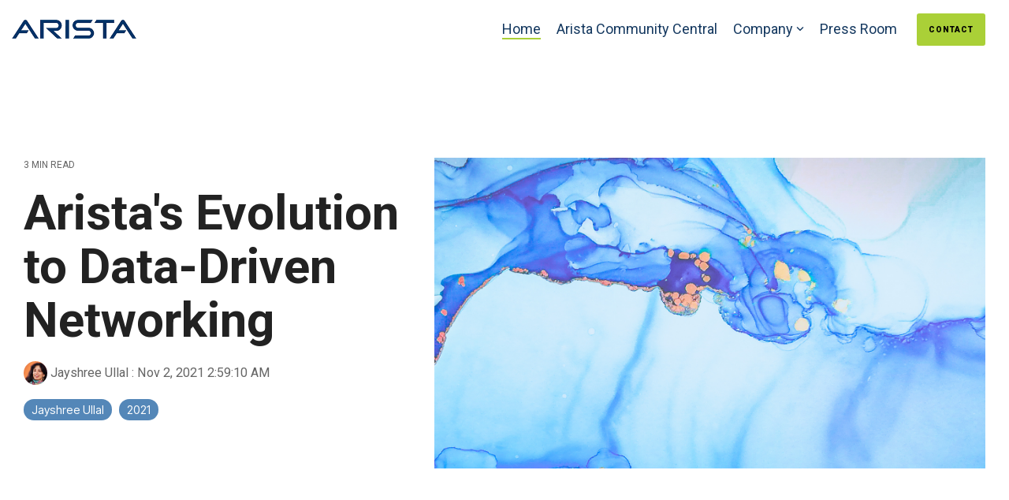

--- FILE ---
content_type: text/html; charset=utf-8
request_url: https://www.google.com/recaptcha/enterprise/anchor?ar=1&k=6LdGZJsoAAAAAIwMJHRwqiAHA6A_6ZP6bTYpbgSX&co=aHR0cHM6Ly9ibG9ncy5hcmlzdGEuY29tOjQ0Mw..&hl=en&v=PoyoqOPhxBO7pBk68S4YbpHZ&size=invisible&badge=inline&anchor-ms=20000&execute-ms=30000&cb=nxy9du4go4ii
body_size: 49056
content:
<!DOCTYPE HTML><html dir="ltr" lang="en"><head><meta http-equiv="Content-Type" content="text/html; charset=UTF-8">
<meta http-equiv="X-UA-Compatible" content="IE=edge">
<title>reCAPTCHA</title>
<style type="text/css">
/* cyrillic-ext */
@font-face {
  font-family: 'Roboto';
  font-style: normal;
  font-weight: 400;
  font-stretch: 100%;
  src: url(//fonts.gstatic.com/s/roboto/v48/KFO7CnqEu92Fr1ME7kSn66aGLdTylUAMa3GUBHMdazTgWw.woff2) format('woff2');
  unicode-range: U+0460-052F, U+1C80-1C8A, U+20B4, U+2DE0-2DFF, U+A640-A69F, U+FE2E-FE2F;
}
/* cyrillic */
@font-face {
  font-family: 'Roboto';
  font-style: normal;
  font-weight: 400;
  font-stretch: 100%;
  src: url(//fonts.gstatic.com/s/roboto/v48/KFO7CnqEu92Fr1ME7kSn66aGLdTylUAMa3iUBHMdazTgWw.woff2) format('woff2');
  unicode-range: U+0301, U+0400-045F, U+0490-0491, U+04B0-04B1, U+2116;
}
/* greek-ext */
@font-face {
  font-family: 'Roboto';
  font-style: normal;
  font-weight: 400;
  font-stretch: 100%;
  src: url(//fonts.gstatic.com/s/roboto/v48/KFO7CnqEu92Fr1ME7kSn66aGLdTylUAMa3CUBHMdazTgWw.woff2) format('woff2');
  unicode-range: U+1F00-1FFF;
}
/* greek */
@font-face {
  font-family: 'Roboto';
  font-style: normal;
  font-weight: 400;
  font-stretch: 100%;
  src: url(//fonts.gstatic.com/s/roboto/v48/KFO7CnqEu92Fr1ME7kSn66aGLdTylUAMa3-UBHMdazTgWw.woff2) format('woff2');
  unicode-range: U+0370-0377, U+037A-037F, U+0384-038A, U+038C, U+038E-03A1, U+03A3-03FF;
}
/* math */
@font-face {
  font-family: 'Roboto';
  font-style: normal;
  font-weight: 400;
  font-stretch: 100%;
  src: url(//fonts.gstatic.com/s/roboto/v48/KFO7CnqEu92Fr1ME7kSn66aGLdTylUAMawCUBHMdazTgWw.woff2) format('woff2');
  unicode-range: U+0302-0303, U+0305, U+0307-0308, U+0310, U+0312, U+0315, U+031A, U+0326-0327, U+032C, U+032F-0330, U+0332-0333, U+0338, U+033A, U+0346, U+034D, U+0391-03A1, U+03A3-03A9, U+03B1-03C9, U+03D1, U+03D5-03D6, U+03F0-03F1, U+03F4-03F5, U+2016-2017, U+2034-2038, U+203C, U+2040, U+2043, U+2047, U+2050, U+2057, U+205F, U+2070-2071, U+2074-208E, U+2090-209C, U+20D0-20DC, U+20E1, U+20E5-20EF, U+2100-2112, U+2114-2115, U+2117-2121, U+2123-214F, U+2190, U+2192, U+2194-21AE, U+21B0-21E5, U+21F1-21F2, U+21F4-2211, U+2213-2214, U+2216-22FF, U+2308-230B, U+2310, U+2319, U+231C-2321, U+2336-237A, U+237C, U+2395, U+239B-23B7, U+23D0, U+23DC-23E1, U+2474-2475, U+25AF, U+25B3, U+25B7, U+25BD, U+25C1, U+25CA, U+25CC, U+25FB, U+266D-266F, U+27C0-27FF, U+2900-2AFF, U+2B0E-2B11, U+2B30-2B4C, U+2BFE, U+3030, U+FF5B, U+FF5D, U+1D400-1D7FF, U+1EE00-1EEFF;
}
/* symbols */
@font-face {
  font-family: 'Roboto';
  font-style: normal;
  font-weight: 400;
  font-stretch: 100%;
  src: url(//fonts.gstatic.com/s/roboto/v48/KFO7CnqEu92Fr1ME7kSn66aGLdTylUAMaxKUBHMdazTgWw.woff2) format('woff2');
  unicode-range: U+0001-000C, U+000E-001F, U+007F-009F, U+20DD-20E0, U+20E2-20E4, U+2150-218F, U+2190, U+2192, U+2194-2199, U+21AF, U+21E6-21F0, U+21F3, U+2218-2219, U+2299, U+22C4-22C6, U+2300-243F, U+2440-244A, U+2460-24FF, U+25A0-27BF, U+2800-28FF, U+2921-2922, U+2981, U+29BF, U+29EB, U+2B00-2BFF, U+4DC0-4DFF, U+FFF9-FFFB, U+10140-1018E, U+10190-1019C, U+101A0, U+101D0-101FD, U+102E0-102FB, U+10E60-10E7E, U+1D2C0-1D2D3, U+1D2E0-1D37F, U+1F000-1F0FF, U+1F100-1F1AD, U+1F1E6-1F1FF, U+1F30D-1F30F, U+1F315, U+1F31C, U+1F31E, U+1F320-1F32C, U+1F336, U+1F378, U+1F37D, U+1F382, U+1F393-1F39F, U+1F3A7-1F3A8, U+1F3AC-1F3AF, U+1F3C2, U+1F3C4-1F3C6, U+1F3CA-1F3CE, U+1F3D4-1F3E0, U+1F3ED, U+1F3F1-1F3F3, U+1F3F5-1F3F7, U+1F408, U+1F415, U+1F41F, U+1F426, U+1F43F, U+1F441-1F442, U+1F444, U+1F446-1F449, U+1F44C-1F44E, U+1F453, U+1F46A, U+1F47D, U+1F4A3, U+1F4B0, U+1F4B3, U+1F4B9, U+1F4BB, U+1F4BF, U+1F4C8-1F4CB, U+1F4D6, U+1F4DA, U+1F4DF, U+1F4E3-1F4E6, U+1F4EA-1F4ED, U+1F4F7, U+1F4F9-1F4FB, U+1F4FD-1F4FE, U+1F503, U+1F507-1F50B, U+1F50D, U+1F512-1F513, U+1F53E-1F54A, U+1F54F-1F5FA, U+1F610, U+1F650-1F67F, U+1F687, U+1F68D, U+1F691, U+1F694, U+1F698, U+1F6AD, U+1F6B2, U+1F6B9-1F6BA, U+1F6BC, U+1F6C6-1F6CF, U+1F6D3-1F6D7, U+1F6E0-1F6EA, U+1F6F0-1F6F3, U+1F6F7-1F6FC, U+1F700-1F7FF, U+1F800-1F80B, U+1F810-1F847, U+1F850-1F859, U+1F860-1F887, U+1F890-1F8AD, U+1F8B0-1F8BB, U+1F8C0-1F8C1, U+1F900-1F90B, U+1F93B, U+1F946, U+1F984, U+1F996, U+1F9E9, U+1FA00-1FA6F, U+1FA70-1FA7C, U+1FA80-1FA89, U+1FA8F-1FAC6, U+1FACE-1FADC, U+1FADF-1FAE9, U+1FAF0-1FAF8, U+1FB00-1FBFF;
}
/* vietnamese */
@font-face {
  font-family: 'Roboto';
  font-style: normal;
  font-weight: 400;
  font-stretch: 100%;
  src: url(//fonts.gstatic.com/s/roboto/v48/KFO7CnqEu92Fr1ME7kSn66aGLdTylUAMa3OUBHMdazTgWw.woff2) format('woff2');
  unicode-range: U+0102-0103, U+0110-0111, U+0128-0129, U+0168-0169, U+01A0-01A1, U+01AF-01B0, U+0300-0301, U+0303-0304, U+0308-0309, U+0323, U+0329, U+1EA0-1EF9, U+20AB;
}
/* latin-ext */
@font-face {
  font-family: 'Roboto';
  font-style: normal;
  font-weight: 400;
  font-stretch: 100%;
  src: url(//fonts.gstatic.com/s/roboto/v48/KFO7CnqEu92Fr1ME7kSn66aGLdTylUAMa3KUBHMdazTgWw.woff2) format('woff2');
  unicode-range: U+0100-02BA, U+02BD-02C5, U+02C7-02CC, U+02CE-02D7, U+02DD-02FF, U+0304, U+0308, U+0329, U+1D00-1DBF, U+1E00-1E9F, U+1EF2-1EFF, U+2020, U+20A0-20AB, U+20AD-20C0, U+2113, U+2C60-2C7F, U+A720-A7FF;
}
/* latin */
@font-face {
  font-family: 'Roboto';
  font-style: normal;
  font-weight: 400;
  font-stretch: 100%;
  src: url(//fonts.gstatic.com/s/roboto/v48/KFO7CnqEu92Fr1ME7kSn66aGLdTylUAMa3yUBHMdazQ.woff2) format('woff2');
  unicode-range: U+0000-00FF, U+0131, U+0152-0153, U+02BB-02BC, U+02C6, U+02DA, U+02DC, U+0304, U+0308, U+0329, U+2000-206F, U+20AC, U+2122, U+2191, U+2193, U+2212, U+2215, U+FEFF, U+FFFD;
}
/* cyrillic-ext */
@font-face {
  font-family: 'Roboto';
  font-style: normal;
  font-weight: 500;
  font-stretch: 100%;
  src: url(//fonts.gstatic.com/s/roboto/v48/KFO7CnqEu92Fr1ME7kSn66aGLdTylUAMa3GUBHMdazTgWw.woff2) format('woff2');
  unicode-range: U+0460-052F, U+1C80-1C8A, U+20B4, U+2DE0-2DFF, U+A640-A69F, U+FE2E-FE2F;
}
/* cyrillic */
@font-face {
  font-family: 'Roboto';
  font-style: normal;
  font-weight: 500;
  font-stretch: 100%;
  src: url(//fonts.gstatic.com/s/roboto/v48/KFO7CnqEu92Fr1ME7kSn66aGLdTylUAMa3iUBHMdazTgWw.woff2) format('woff2');
  unicode-range: U+0301, U+0400-045F, U+0490-0491, U+04B0-04B1, U+2116;
}
/* greek-ext */
@font-face {
  font-family: 'Roboto';
  font-style: normal;
  font-weight: 500;
  font-stretch: 100%;
  src: url(//fonts.gstatic.com/s/roboto/v48/KFO7CnqEu92Fr1ME7kSn66aGLdTylUAMa3CUBHMdazTgWw.woff2) format('woff2');
  unicode-range: U+1F00-1FFF;
}
/* greek */
@font-face {
  font-family: 'Roboto';
  font-style: normal;
  font-weight: 500;
  font-stretch: 100%;
  src: url(//fonts.gstatic.com/s/roboto/v48/KFO7CnqEu92Fr1ME7kSn66aGLdTylUAMa3-UBHMdazTgWw.woff2) format('woff2');
  unicode-range: U+0370-0377, U+037A-037F, U+0384-038A, U+038C, U+038E-03A1, U+03A3-03FF;
}
/* math */
@font-face {
  font-family: 'Roboto';
  font-style: normal;
  font-weight: 500;
  font-stretch: 100%;
  src: url(//fonts.gstatic.com/s/roboto/v48/KFO7CnqEu92Fr1ME7kSn66aGLdTylUAMawCUBHMdazTgWw.woff2) format('woff2');
  unicode-range: U+0302-0303, U+0305, U+0307-0308, U+0310, U+0312, U+0315, U+031A, U+0326-0327, U+032C, U+032F-0330, U+0332-0333, U+0338, U+033A, U+0346, U+034D, U+0391-03A1, U+03A3-03A9, U+03B1-03C9, U+03D1, U+03D5-03D6, U+03F0-03F1, U+03F4-03F5, U+2016-2017, U+2034-2038, U+203C, U+2040, U+2043, U+2047, U+2050, U+2057, U+205F, U+2070-2071, U+2074-208E, U+2090-209C, U+20D0-20DC, U+20E1, U+20E5-20EF, U+2100-2112, U+2114-2115, U+2117-2121, U+2123-214F, U+2190, U+2192, U+2194-21AE, U+21B0-21E5, U+21F1-21F2, U+21F4-2211, U+2213-2214, U+2216-22FF, U+2308-230B, U+2310, U+2319, U+231C-2321, U+2336-237A, U+237C, U+2395, U+239B-23B7, U+23D0, U+23DC-23E1, U+2474-2475, U+25AF, U+25B3, U+25B7, U+25BD, U+25C1, U+25CA, U+25CC, U+25FB, U+266D-266F, U+27C0-27FF, U+2900-2AFF, U+2B0E-2B11, U+2B30-2B4C, U+2BFE, U+3030, U+FF5B, U+FF5D, U+1D400-1D7FF, U+1EE00-1EEFF;
}
/* symbols */
@font-face {
  font-family: 'Roboto';
  font-style: normal;
  font-weight: 500;
  font-stretch: 100%;
  src: url(//fonts.gstatic.com/s/roboto/v48/KFO7CnqEu92Fr1ME7kSn66aGLdTylUAMaxKUBHMdazTgWw.woff2) format('woff2');
  unicode-range: U+0001-000C, U+000E-001F, U+007F-009F, U+20DD-20E0, U+20E2-20E4, U+2150-218F, U+2190, U+2192, U+2194-2199, U+21AF, U+21E6-21F0, U+21F3, U+2218-2219, U+2299, U+22C4-22C6, U+2300-243F, U+2440-244A, U+2460-24FF, U+25A0-27BF, U+2800-28FF, U+2921-2922, U+2981, U+29BF, U+29EB, U+2B00-2BFF, U+4DC0-4DFF, U+FFF9-FFFB, U+10140-1018E, U+10190-1019C, U+101A0, U+101D0-101FD, U+102E0-102FB, U+10E60-10E7E, U+1D2C0-1D2D3, U+1D2E0-1D37F, U+1F000-1F0FF, U+1F100-1F1AD, U+1F1E6-1F1FF, U+1F30D-1F30F, U+1F315, U+1F31C, U+1F31E, U+1F320-1F32C, U+1F336, U+1F378, U+1F37D, U+1F382, U+1F393-1F39F, U+1F3A7-1F3A8, U+1F3AC-1F3AF, U+1F3C2, U+1F3C4-1F3C6, U+1F3CA-1F3CE, U+1F3D4-1F3E0, U+1F3ED, U+1F3F1-1F3F3, U+1F3F5-1F3F7, U+1F408, U+1F415, U+1F41F, U+1F426, U+1F43F, U+1F441-1F442, U+1F444, U+1F446-1F449, U+1F44C-1F44E, U+1F453, U+1F46A, U+1F47D, U+1F4A3, U+1F4B0, U+1F4B3, U+1F4B9, U+1F4BB, U+1F4BF, U+1F4C8-1F4CB, U+1F4D6, U+1F4DA, U+1F4DF, U+1F4E3-1F4E6, U+1F4EA-1F4ED, U+1F4F7, U+1F4F9-1F4FB, U+1F4FD-1F4FE, U+1F503, U+1F507-1F50B, U+1F50D, U+1F512-1F513, U+1F53E-1F54A, U+1F54F-1F5FA, U+1F610, U+1F650-1F67F, U+1F687, U+1F68D, U+1F691, U+1F694, U+1F698, U+1F6AD, U+1F6B2, U+1F6B9-1F6BA, U+1F6BC, U+1F6C6-1F6CF, U+1F6D3-1F6D7, U+1F6E0-1F6EA, U+1F6F0-1F6F3, U+1F6F7-1F6FC, U+1F700-1F7FF, U+1F800-1F80B, U+1F810-1F847, U+1F850-1F859, U+1F860-1F887, U+1F890-1F8AD, U+1F8B0-1F8BB, U+1F8C0-1F8C1, U+1F900-1F90B, U+1F93B, U+1F946, U+1F984, U+1F996, U+1F9E9, U+1FA00-1FA6F, U+1FA70-1FA7C, U+1FA80-1FA89, U+1FA8F-1FAC6, U+1FACE-1FADC, U+1FADF-1FAE9, U+1FAF0-1FAF8, U+1FB00-1FBFF;
}
/* vietnamese */
@font-face {
  font-family: 'Roboto';
  font-style: normal;
  font-weight: 500;
  font-stretch: 100%;
  src: url(//fonts.gstatic.com/s/roboto/v48/KFO7CnqEu92Fr1ME7kSn66aGLdTylUAMa3OUBHMdazTgWw.woff2) format('woff2');
  unicode-range: U+0102-0103, U+0110-0111, U+0128-0129, U+0168-0169, U+01A0-01A1, U+01AF-01B0, U+0300-0301, U+0303-0304, U+0308-0309, U+0323, U+0329, U+1EA0-1EF9, U+20AB;
}
/* latin-ext */
@font-face {
  font-family: 'Roboto';
  font-style: normal;
  font-weight: 500;
  font-stretch: 100%;
  src: url(//fonts.gstatic.com/s/roboto/v48/KFO7CnqEu92Fr1ME7kSn66aGLdTylUAMa3KUBHMdazTgWw.woff2) format('woff2');
  unicode-range: U+0100-02BA, U+02BD-02C5, U+02C7-02CC, U+02CE-02D7, U+02DD-02FF, U+0304, U+0308, U+0329, U+1D00-1DBF, U+1E00-1E9F, U+1EF2-1EFF, U+2020, U+20A0-20AB, U+20AD-20C0, U+2113, U+2C60-2C7F, U+A720-A7FF;
}
/* latin */
@font-face {
  font-family: 'Roboto';
  font-style: normal;
  font-weight: 500;
  font-stretch: 100%;
  src: url(//fonts.gstatic.com/s/roboto/v48/KFO7CnqEu92Fr1ME7kSn66aGLdTylUAMa3yUBHMdazQ.woff2) format('woff2');
  unicode-range: U+0000-00FF, U+0131, U+0152-0153, U+02BB-02BC, U+02C6, U+02DA, U+02DC, U+0304, U+0308, U+0329, U+2000-206F, U+20AC, U+2122, U+2191, U+2193, U+2212, U+2215, U+FEFF, U+FFFD;
}
/* cyrillic-ext */
@font-face {
  font-family: 'Roboto';
  font-style: normal;
  font-weight: 900;
  font-stretch: 100%;
  src: url(//fonts.gstatic.com/s/roboto/v48/KFO7CnqEu92Fr1ME7kSn66aGLdTylUAMa3GUBHMdazTgWw.woff2) format('woff2');
  unicode-range: U+0460-052F, U+1C80-1C8A, U+20B4, U+2DE0-2DFF, U+A640-A69F, U+FE2E-FE2F;
}
/* cyrillic */
@font-face {
  font-family: 'Roboto';
  font-style: normal;
  font-weight: 900;
  font-stretch: 100%;
  src: url(//fonts.gstatic.com/s/roboto/v48/KFO7CnqEu92Fr1ME7kSn66aGLdTylUAMa3iUBHMdazTgWw.woff2) format('woff2');
  unicode-range: U+0301, U+0400-045F, U+0490-0491, U+04B0-04B1, U+2116;
}
/* greek-ext */
@font-face {
  font-family: 'Roboto';
  font-style: normal;
  font-weight: 900;
  font-stretch: 100%;
  src: url(//fonts.gstatic.com/s/roboto/v48/KFO7CnqEu92Fr1ME7kSn66aGLdTylUAMa3CUBHMdazTgWw.woff2) format('woff2');
  unicode-range: U+1F00-1FFF;
}
/* greek */
@font-face {
  font-family: 'Roboto';
  font-style: normal;
  font-weight: 900;
  font-stretch: 100%;
  src: url(//fonts.gstatic.com/s/roboto/v48/KFO7CnqEu92Fr1ME7kSn66aGLdTylUAMa3-UBHMdazTgWw.woff2) format('woff2');
  unicode-range: U+0370-0377, U+037A-037F, U+0384-038A, U+038C, U+038E-03A1, U+03A3-03FF;
}
/* math */
@font-face {
  font-family: 'Roboto';
  font-style: normal;
  font-weight: 900;
  font-stretch: 100%;
  src: url(//fonts.gstatic.com/s/roboto/v48/KFO7CnqEu92Fr1ME7kSn66aGLdTylUAMawCUBHMdazTgWw.woff2) format('woff2');
  unicode-range: U+0302-0303, U+0305, U+0307-0308, U+0310, U+0312, U+0315, U+031A, U+0326-0327, U+032C, U+032F-0330, U+0332-0333, U+0338, U+033A, U+0346, U+034D, U+0391-03A1, U+03A3-03A9, U+03B1-03C9, U+03D1, U+03D5-03D6, U+03F0-03F1, U+03F4-03F5, U+2016-2017, U+2034-2038, U+203C, U+2040, U+2043, U+2047, U+2050, U+2057, U+205F, U+2070-2071, U+2074-208E, U+2090-209C, U+20D0-20DC, U+20E1, U+20E5-20EF, U+2100-2112, U+2114-2115, U+2117-2121, U+2123-214F, U+2190, U+2192, U+2194-21AE, U+21B0-21E5, U+21F1-21F2, U+21F4-2211, U+2213-2214, U+2216-22FF, U+2308-230B, U+2310, U+2319, U+231C-2321, U+2336-237A, U+237C, U+2395, U+239B-23B7, U+23D0, U+23DC-23E1, U+2474-2475, U+25AF, U+25B3, U+25B7, U+25BD, U+25C1, U+25CA, U+25CC, U+25FB, U+266D-266F, U+27C0-27FF, U+2900-2AFF, U+2B0E-2B11, U+2B30-2B4C, U+2BFE, U+3030, U+FF5B, U+FF5D, U+1D400-1D7FF, U+1EE00-1EEFF;
}
/* symbols */
@font-face {
  font-family: 'Roboto';
  font-style: normal;
  font-weight: 900;
  font-stretch: 100%;
  src: url(//fonts.gstatic.com/s/roboto/v48/KFO7CnqEu92Fr1ME7kSn66aGLdTylUAMaxKUBHMdazTgWw.woff2) format('woff2');
  unicode-range: U+0001-000C, U+000E-001F, U+007F-009F, U+20DD-20E0, U+20E2-20E4, U+2150-218F, U+2190, U+2192, U+2194-2199, U+21AF, U+21E6-21F0, U+21F3, U+2218-2219, U+2299, U+22C4-22C6, U+2300-243F, U+2440-244A, U+2460-24FF, U+25A0-27BF, U+2800-28FF, U+2921-2922, U+2981, U+29BF, U+29EB, U+2B00-2BFF, U+4DC0-4DFF, U+FFF9-FFFB, U+10140-1018E, U+10190-1019C, U+101A0, U+101D0-101FD, U+102E0-102FB, U+10E60-10E7E, U+1D2C0-1D2D3, U+1D2E0-1D37F, U+1F000-1F0FF, U+1F100-1F1AD, U+1F1E6-1F1FF, U+1F30D-1F30F, U+1F315, U+1F31C, U+1F31E, U+1F320-1F32C, U+1F336, U+1F378, U+1F37D, U+1F382, U+1F393-1F39F, U+1F3A7-1F3A8, U+1F3AC-1F3AF, U+1F3C2, U+1F3C4-1F3C6, U+1F3CA-1F3CE, U+1F3D4-1F3E0, U+1F3ED, U+1F3F1-1F3F3, U+1F3F5-1F3F7, U+1F408, U+1F415, U+1F41F, U+1F426, U+1F43F, U+1F441-1F442, U+1F444, U+1F446-1F449, U+1F44C-1F44E, U+1F453, U+1F46A, U+1F47D, U+1F4A3, U+1F4B0, U+1F4B3, U+1F4B9, U+1F4BB, U+1F4BF, U+1F4C8-1F4CB, U+1F4D6, U+1F4DA, U+1F4DF, U+1F4E3-1F4E6, U+1F4EA-1F4ED, U+1F4F7, U+1F4F9-1F4FB, U+1F4FD-1F4FE, U+1F503, U+1F507-1F50B, U+1F50D, U+1F512-1F513, U+1F53E-1F54A, U+1F54F-1F5FA, U+1F610, U+1F650-1F67F, U+1F687, U+1F68D, U+1F691, U+1F694, U+1F698, U+1F6AD, U+1F6B2, U+1F6B9-1F6BA, U+1F6BC, U+1F6C6-1F6CF, U+1F6D3-1F6D7, U+1F6E0-1F6EA, U+1F6F0-1F6F3, U+1F6F7-1F6FC, U+1F700-1F7FF, U+1F800-1F80B, U+1F810-1F847, U+1F850-1F859, U+1F860-1F887, U+1F890-1F8AD, U+1F8B0-1F8BB, U+1F8C0-1F8C1, U+1F900-1F90B, U+1F93B, U+1F946, U+1F984, U+1F996, U+1F9E9, U+1FA00-1FA6F, U+1FA70-1FA7C, U+1FA80-1FA89, U+1FA8F-1FAC6, U+1FACE-1FADC, U+1FADF-1FAE9, U+1FAF0-1FAF8, U+1FB00-1FBFF;
}
/* vietnamese */
@font-face {
  font-family: 'Roboto';
  font-style: normal;
  font-weight: 900;
  font-stretch: 100%;
  src: url(//fonts.gstatic.com/s/roboto/v48/KFO7CnqEu92Fr1ME7kSn66aGLdTylUAMa3OUBHMdazTgWw.woff2) format('woff2');
  unicode-range: U+0102-0103, U+0110-0111, U+0128-0129, U+0168-0169, U+01A0-01A1, U+01AF-01B0, U+0300-0301, U+0303-0304, U+0308-0309, U+0323, U+0329, U+1EA0-1EF9, U+20AB;
}
/* latin-ext */
@font-face {
  font-family: 'Roboto';
  font-style: normal;
  font-weight: 900;
  font-stretch: 100%;
  src: url(//fonts.gstatic.com/s/roboto/v48/KFO7CnqEu92Fr1ME7kSn66aGLdTylUAMa3KUBHMdazTgWw.woff2) format('woff2');
  unicode-range: U+0100-02BA, U+02BD-02C5, U+02C7-02CC, U+02CE-02D7, U+02DD-02FF, U+0304, U+0308, U+0329, U+1D00-1DBF, U+1E00-1E9F, U+1EF2-1EFF, U+2020, U+20A0-20AB, U+20AD-20C0, U+2113, U+2C60-2C7F, U+A720-A7FF;
}
/* latin */
@font-face {
  font-family: 'Roboto';
  font-style: normal;
  font-weight: 900;
  font-stretch: 100%;
  src: url(//fonts.gstatic.com/s/roboto/v48/KFO7CnqEu92Fr1ME7kSn66aGLdTylUAMa3yUBHMdazQ.woff2) format('woff2');
  unicode-range: U+0000-00FF, U+0131, U+0152-0153, U+02BB-02BC, U+02C6, U+02DA, U+02DC, U+0304, U+0308, U+0329, U+2000-206F, U+20AC, U+2122, U+2191, U+2193, U+2212, U+2215, U+FEFF, U+FFFD;
}

</style>
<link rel="stylesheet" type="text/css" href="https://www.gstatic.com/recaptcha/releases/PoyoqOPhxBO7pBk68S4YbpHZ/styles__ltr.css">
<script nonce="qdx_DjgxcQ5RJS_IqNANmg" type="text/javascript">window['__recaptcha_api'] = 'https://www.google.com/recaptcha/enterprise/';</script>
<script type="text/javascript" src="https://www.gstatic.com/recaptcha/releases/PoyoqOPhxBO7pBk68S4YbpHZ/recaptcha__en.js" nonce="qdx_DjgxcQ5RJS_IqNANmg">
      
    </script></head>
<body><div id="rc-anchor-alert" class="rc-anchor-alert">This reCAPTCHA is for testing purposes only. Please report to the site admin if you are seeing this.</div>
<input type="hidden" id="recaptcha-token" value="[base64]">
<script type="text/javascript" nonce="qdx_DjgxcQ5RJS_IqNANmg">
      recaptcha.anchor.Main.init("[\x22ainput\x22,[\x22bgdata\x22,\x22\x22,\[base64]/[base64]/[base64]/KE4oMTI0LHYsdi5HKSxMWihsLHYpKTpOKDEyNCx2LGwpLFYpLHYpLFQpKSxGKDE3MSx2KX0scjc9ZnVuY3Rpb24obCl7cmV0dXJuIGx9LEM9ZnVuY3Rpb24obCxWLHYpe04odixsLFYpLFZbYWtdPTI3OTZ9LG49ZnVuY3Rpb24obCxWKXtWLlg9KChWLlg/[base64]/[base64]/[base64]/[base64]/[base64]/[base64]/[base64]/[base64]/[base64]/[base64]/[base64]\\u003d\x22,\[base64]\\u003d\\u003d\x22,\x22GMKYwrbDpcOcwpfDu8ONKSfCjMK3UTrCuMOkwppSwpTDnsKCwqZgQsOWwrlQwrkVwpPDjHErw7x2TsOTwpYVMsO/[base64]/w4E8w6DDuMKUw6libkfDpcKPIwHCqcKkwq50fxZPw7NsLsOnw5DCscOSH1QDwq4RdsODwq1tCRZQw6ZpVHfDssKpWg/DhmMOY8OLwrrCjcOtw53DqMOxw5lsw5nDscK2woxCw5rDhcOzwo7CsMOFRhgxw6zCkMOxw4fDhzwfGC1ww5/DiMOUBH/Dl2/[base64]/CnEzCo8KsCH3DksOjKUhCfUcBPsKPwqfDpXLCp8O2w53DgX/DmcOiQC3DhwBswrN/w75UwrjCjsKcwr4aBMKFei3Cgj/CnwbChhDDpHcrw4/DpMKiJCIww5cZbMOQwqQ0c8OJVXh3QcOKM8OVSsOawoDCjEfCkEg+BMOkJRjCgMK6wobDr1hMwqptI8OCI8OPw5jDkQB8w4DDom5Ww57CuMKiwqDDhcOuwq3CjWrDijZXw6DCkxHCs8K/AlgRw5/DlMKLLkHCt8KZw5UjI1rDrkTClMKhwqLCsBE/wqPCiTbCusOhw5ogwoAXw5XDkA0OJ8K1w6jDn14zC8OPSMKFOR7DusKsVjzCssKdw7M7wqQ0IxHCusOxwrMveMOLwr4vVsONVcOgP8OCPSZvw7sFwpFIw6HDl2vDjzvCosOPwq3ClcKhOsKyw4XCphnDncOsQcOXak8rGykaJMKRwr3CuBwJw5zClknCoC7Cght/wrTDr8KCw6ddMmstw7fCrkHDnMKqJlw+w5JEf8KRw4U2wrJxw5DDlFHDgEZmw4UzwpoDw5XDj8OywpXDl8KOw5UnKcKCw4jCmz7DisOCfUPCtVfCpcO9ETrCg8K5alzCqMOtwp08GjoWwqDDgnA7Y8OXScOSwo/ClSPCmcKDScOywp/DuAlnCTLCmRvDqMKJwrdCwqjCtMOQwqLDvx3DiMKcw5TCvT43wq3ChRvDk8KHIxkNCSTDgcOMdh/DoMKTwrciw7PCjkopw5Rsw67CtB/CosO2w4DCrMOVEMOGBcOzJMOWV8OCw65/c8Ocw7vDs25je8OoG8KvTcOlDMOnWC3CtcK+wpIKex7CowjDr8OBw7XChTc1wqt6wobDhAXCkiRiwpXDicKow5jDtW9awqhkOsK0DcO9wq5BDcKcF30tw77CrSfDpMKiwqc0EcKWIXQYw5YDwrQhLhDDm3Q9w7w3w655wonCn0/CjVl9w73DtiofDlvCp1V4w7XDl3nDhEbDiMKQbHYow5vChSXDojfDucKMw7PChsOCwqVbwq9qLQrDs09Iw5DCmcKACcKjwoTCmMKCwpcsAsO/GcKCwpkaw7MTYy8fXDvDu8Ouw6zDkBTCpHXDsG/DvlUyVA8jZlDChcKTXXQQw7XCjMKNwpBAD8K2woFWTgTCjGFowo3CmsKLw4bDjn85TynChUh9wpkjDMO0wpLCnRLDlsO5w4c9wpYqw793w5AIwp/DrcO9wqDCrsOYNcKhw792w7/CjhY2IMOWKMK3w5DDksK7wonDsMKDTcKYw7DCsXdAwodiwr1rVDrDn3vDmDtMdgM4wolQNcOVLMKUw5djJMK0HMOLTwULwqrCh8K/w7vCl2XDrz/Dii0Dw6Jxw4UVwqzCrjlhwrDCvBMXJcK6wrpMwrfDusKew48YwpB/OsKGZxfDj2pLYsKfJCN5wprCvcOkOsOxa0M0w5F6PsKVNsK6w7Jvw7LCgsOYUSc8w6olwoHCgB/CmMOcXMOgHR/Di8O2wp12w4sbw67DmkLDp1Zow7pFMgbDtx8NEsOswrXDo3Axw5fCkcOBZnMtwq/ClcOQw5/DpsOqdwVKwr80wojCtgIlEybDkQ3Dp8OSwrDCgUV3L8K7WsOpwqzDhijCvFjCo8OxOXg1w6B5HlLDhcOSasObwqzDtlzCi8O7wrAuYQJGw4bCgcKlwq8Dw6PCom3DhjDChEg7w6DCssKIw6/[base64]/CogUjWhQEEHLCmsK0ecKQwo9EIsOreMKLSx9qdcOWPzM9wrBaw5sAU8K/fcOuwobCjl/ChSEvNsKSwqnDgjUSWsKNKMOOWFIWw4jDt8OiOk/DncKHw6YHchzDrcKJw5F2eMKZaibDoVBZwp1awqXDoMOgBcOvwpDCrMKNwq/CnFlUw7bCvMKdOw/DncOsw7dyDcKdPggyCcK6ZcOdw47Dn2spFcOoYMOaw5LCsiPCrMOqY8OTKAvCvcK0AMKww6gncA00UsOMF8O3w7bCncKtwptQWsKAX8O/w4xgw4vDrMKaFmzDjhA5wokzMF5xwqTDtBDCrMODR3lswociKVPDicOawr/CmcORw7XDgsO4wovDsCYKwqfCoVjClMKTwqM3aiTDmMOBwr3CpcKcwr9Lw5bDmhMzDkfDhw/CgWYgd3jDuSQPwq3DuwIQLsK7AHxrQcKPwpjDg8O2w4LDgk0ffsK7F8KQAcOYwpkBdMKfOMKVwo/[base64]/DmsK5w4oCBCLDj8Kow4kvwodAwo/ClCdYw6AUwrzDvGxQwqB6Hl7CtMKKw6hOH3IUwovCpMKnDXZ9MsKbwpE/[base64]/Ck8ORIMKXw5smSBVVwq9IAx1Ew6XCnsKPwoTDvsKHwpnDiMOawpFObMObwp/CiMOcwrQyEB3DkH8eMHEDw6AZw4Z8wo/CvWDDun4DFw/DmMOnYFbCk3LDqMKwCwLCpMKcw7bDusKeC29LCHFZC8KTwpEsBxbCjHpfw6vDrF9xwpIxw4fDqMO+I8Kkw6rDm8OwX3HCmMOnWsKbwrdmw7XDncKaKDrDg0EawpvDu2g7FsKFVxsww63CncOmwo/DsMKgACnDuzE4dsOFLcKCecODw4djHCjDvcOTw6DDhMObwpXCjcKqw48qOsKZwqXDksOaeCvCu8KrWcOzw4Rnw53CnsKNwqg9H8OLX8K7wp4DwqnDpsKAQH/DmsKXw6fDu3krwpAGZcKWwpAyeFvDjMOJE2h0wpfDg0g8wpzDgHrCrxDDhhLCuB1OwoLDhMOfworCuMOxw7g1bcO1O8OIdcK9SEfCtsKWN3o5wovDlX1OwqQeKigMJH9Uw73ClMOdwoHDu8Kww7JLw5UIeBo/woBgahPClMOgw6TDgsKRw7HDnwbDrEl2w5/Cs8OgHMOJYCvDtFXDhn/CnMK3QyIUSnHCom3DoMKtwpFkSDxuwqbDjSIcaVjCqk/DpyUhbBLCi8KPesOvDDBKwptrFMOrw7w0S3orRMOuw6TChMKdFS9Tw5fDuMKkYH1WZ8ObUsKWeiXCqXgfwqLDmcKfwrYUIBXDqcKyJsKULkvCkC/[base64]/ClwHDvMKVSsOeIMKrI2PCosKeYCrDgXIzFMK4bcO+w5UHw6l5ExR/[base64]/[base64]/w7g8wp9sKsOawrRxOW/Cg1gtw4rDhB7CosOQwpA4OGrCpnxiwptqw7k/GMOBKsOAwoI4w5R6w61SwoxqT1fDjjTDlHzDkktYw6fDj8Kbe8OFw43DpcKZwpPDoMK1wr3CtsKtw5zDtsKbTnd/KGpRwoXDjRJLLMOeG8K7GsOAwqw7wr7CvgdTwqMkwrt/[base64]/Ch8OaCDE7EGwFw7XDlh58DcKGw4N4wrwaw4zDoGfDl8OhDcK5ScKQPMKAwoslwqRZdXkQbEV5wpRPw5U3w4YSSDHDjsKIccOLw7B6wqbClsKdw4/Cun5QwoTDmcKuBMK5wo7Cv8KRNnTClX7Cp8KLwpfDi8K5RMO4NCDCkMKDwo7DmwLCgcO6EhHCsMKlLEY2w584w4LDoVXDnE7DvsKzw7weKkDDlGLDqcOnQsKPSMOnbcOcY2rDoXFuw4xHMMOqIjBDbwR/woLDhsKWPGvCmsO+w4TDnMOQQ287XWvDocOsSMKCfh4bCRpuw4TCjTgww7nDlMO3BRJow7/[base64]/CuMO4FcOSJcKmwrZab0TCpMKQM8OYA8OxMmhxwrN4w65jYsOawoHCscK7wqEiPMKTVmlZw60vwpHCklHDssKewoICwpbDgsKoBsKEL8KUdQ9ywqx7HivDmcK5B0ppw5bCqMKLcMORPBbCoVrCrzkvacKTS8OBbcK6CMOzfsOAIsOuw57ChB3CrHjDvsKUb2rCu1/[base64]/DhsO8ZcOHwqZ3wo/CucKuwpYSwrjCusOmw4pCw7xzwonDisO8woXCnyDDsxPCg8OeXRDCkcOHLMOEwqjDuHTDucKfw6pxYMK6wqs1D8OfecKPwpUMIcKkw6vDj8K0fBnCtlfDnUIzwrcgVlEkCQXDtXHCm8OFHQZhw7JPwoguwrHCuMKjwpMmW8KAw5ZxwqRFwprCvBPDhy3CscKzw5jDjF/[base64]/[base64]/Jk9va8Kbwp7DolXCqgbDsMOww4UdwqxfwrAIQsKlT8Kxwrh6PRdOaVjDpgkQbMKFw5ZWwoDCrcO+TMKQwoXChsO8wrzCnMOqO8KMwqlVccO6woPCuMOowofDt8Oiw5Y/CcKaQ8OBw4vDiMOOwolAwpfDvsOMRRQCJBhYwrdUTWcVw7E/w7QWZ1nCg8KVw5BHwqN5fB7CssOfEA7CojouwqrCisOhWS/DoSggwqzDocKrw6jCj8KPwp0qwq5MBGgAKcO0w5vDmA/CtUsKAB7DpMO3b8OawrLDusKGw5HCi8KFw6XCvAhTwqFZGsK0RMOpw5bCoWEXwoMhS8OuC8OVw4nCgsOywqBHNcKnw5MWBcKKawhWw6jCl8O7w4vDugg+V3lBYcKOwr7DihZdw5EZfsKswodXQMOrw5XDl35UwqlHwq05wqI6wpfCpm/Cn8K0DinCjm3Dm8OVHm/CiMKQTkTCvcOQUmgzw7zCsVfDlMOWbcK8TyfCu8KMw5LCrsKYwozDomMbb1oCTcK2M1hXwrU9QMOtwrVaAm9Lw4vCoR8lAzpawq/DiMO9R8KhwrZmw7hew6cTwoTCg0hfLxBvBCopBlPCnsKwQz0SfkvDnHbDhTnDk8OVIURdOU4iZsKZwo/DilNSPQcLw4zCvMOTM8O2w746f8OmOVAyOE3CucK/BC7CgwRnScKDw77CnsKsG8KDBsOPJFrDh8OwwqLDtyTDmk9lbMKDwqvDoMOfw6JPw40Aw4DChlTDli4sD8OMwoLCm8KKBTxEXcKuw4hSwrDDunvCrcKFSl80w7I0wq9/TcK/ERsCX8K5Y8Ohw5DDgkNTwrNaw7zDpGQAwqcQw6PDoMKWIMKkw5vDkQA5w4VIbjACwq/DicKYw6/DmMKzTFTCoEPCmMKaQCYeLWPDo8OGIsKccxV2HCYSFXHDmsOsAzkpMVEywozDvT7DrsKtw7pGw63Cs1hnw69Pwq0vey/Do8K8KMKrw7nDhcKyWcOADMOIHh47NCl5UzpXwr/DpU3Cq0sFACPDgsKvBEfCq8KnYVDCjgIAfsKLSAPDusKHwqLDuk0ifMOQR8Omwpozwo/CpsOGbBkVwrnCsMO0w7BwYSnCucOzw6Bjw6rDncKKAsOGDjwJwoLDpsOKwrQlw4XClArCg08PacKTw7cMJnJ9QcOTW8OWwo/CjcKsw4vDn8KewrJBwrDCrcKiOsOAP8OGaQfCrcOJwr5ewpVRwp5ZYSPCoSrCpj0rNMOaKivDncKaMcOES3bDiMKeL8O3cgfDq8OMRl3Dqk7DksK7T8K9Oy3Ch8KhZW4jRn1jRMOtPj8Nw7tcQsK/w7tFw4vCr1M3wqvClMKiw7XDhsK7E8KIWCQcDAV0VhnDocOtHWFUKsKVcVjCssK0w4/Dr2Yxw6fCisKlAgJdwpdFb8OPfcKTcxvCocK2wpgFCn/Dj8O3GcKdw60twpnDhRfCpC7DiQJLw58OwpLDiMOUwrA5M3rDksO4w5TDmjxYw7fDhcKsDcKbw73DnRHDj8O/wqnCrcK+w73DgsOfwrHDq1jDkcOywrxpZTwSw6LClcOKwqjDvVIna2zCnSUeT8KUc8Osw6zDisOwwp1FwoFfUMOjdDfCjTrDq1DCp8KCO8Ouw49+PsO4ScOWwr/[base64]/EMOJMncTw4tSImphNcOibsOpECfChj/Dky9Iw6PDo2TCk1zCnm5uw5xybi4TLsK/VcKkazJZExxdHMK6wpHDlzPCksOsw4/DlyzCn8KEwogKLVPCjsKaU8KAXGh/w5dfwpXCvMKIwpbDqMKew41IWMO8w5g8ccO6PwFtYDPDtEbDjh3CtMKNwprCtcOiw5LDj1EdAsOjY1TDt8KKwoMqG2zDhQbDmFnDhsOJw5TDusKvw5hbGHHCtxnCmUpLHMKHwprCtSDCpnfDrHp3A8O+w6o9KCYOMsK3wpoyw7XCr8OOwodqwpPDpBwSwp/CiinCpMOxwpZRZEDCpHDChXjCoBLDiMOWwp5dwprDkWQ/IMKfdxnDrER0WSLCjyzCv8OEw7fCvMKLwrzDuBXCkncJXsO6wqLClcO2RMK8w450wqrDj8OBwrRzwqlFwrcOCMOvw6xAeMOzw7Iiw7VOdcKvw6Vnw5/CiVZcwofDscKqcnXCsRthNwXCu8OueMKMw6LCvcOaw5I0IW3CvsO4w7/[base64]/DjSxvwr4AMMKmwpM1BSV8woQYLEnCkUNwwqZTE8OQw6rChsKQM1F4wqAADjHCjAbDk8KVw5YVwq4Ew5TDvVHCr8OOwoTDlcOGfxgxw7HCpFzCncObXiTCn8O1F8Kcwr7CqjfCucOgD8ORG2/Dk3pUwrTDjcKPQ8OywoTCn8Ofw6LDnxIjw7vCjww1wrpfwqpKwpHCgsOTMXjDjVFoTQk1ex9pCMOGw7sBCsOiw5JGw67DuMKdPsKOwrtuPQwrw4R9HDlMw7YyGsOyLwIow7/DscKuwqo+eMOpf8Oyw7PCkcKEwrVVwr3Dj8K+I8KBw7jDkG7ChgIrIsO4KTPDpHPChl4AQGPCksK0wqgWw6EKVMOfVAzChMO3w6TDocOjWF/[base64]/Cn8OqVHrDp8OFSSgSwptdwr0BwpvCll3DlsO/w4xtQcOmCsOfFsK7RcK3ZMOhaMK3I8OtwrcDw5Nmw4cHwph/BcKeVR7DrcKXYnRlRT0oE8OoZMKoHMKNwqdKW3fDpHPCrkTDqMOiw50lThfDscKFwqvCssOVwrbCqMOQw7xPaMKdJiMlwpbCiMKyVAjCvno1aMKqPDHDu8KRw5U/JsK8woVFw77DgsOROTMqw4zCncKGZxgnwojClybDjh/CssO/LMOwYDALw57CuBDDiALCtTR4w54JaMOfwrTDmU95wpt7wpALFcOqwoYBPSfDvBnDq8KjwrZ2FcKVw4Vpw7phwrtJw6ZWwrMcw5rCj8KbLXzCkjhTw7Qyw7vDgwXDknRWwq1bw6RZw6EswqbDhwUtTMKMRcKsw4HCr8O1wrZrwqvCpMK2wovDulx0wotow6DDvCvCqX/DlnjClX/ClcOfw47DuMOOY15Mwqp0woPDqRTChMK1wpHDjT14MEPCpsOMWnMPKsKvZw4QwoXCvhrDi8KoC1PCh8OJN8Oxw7DDj8Ojwo3DscKbwrPClmhYwrplD8Kkw4I9wplqwozCsCXDpMOEfAbCiMOOMV7DmcOMf14uC8Oab8KNwpfCrsONw4/DgU4+BHzDjcO/wpJKwpXDpETCmcOgw4/CqcKuwqYyw6TCvcKnAwTCilsBDmLDhjB+wolZFgnCoD7Cv8KPOA/DkMK3w5c8NxAEDsO4AMOKw7bDucKdw7DCsxAMYHTCosOGP8K5wqRRSlbCo8Kgw6jDjQcaSybDrcONXsKPwr7DiTVmwpNxwoLCosONf8Otw6XDmG3Cvwctw4jDnCpxwp/DusKhwpvCgMOpZsOHwrnDmRbCoUnDmUpXw4PDjGzCrMKUH3ARcMO7w5LDtjt7fz3DpcOuQsOFw7zDiBnDg8OrMsO5PUljcMOzR8OVWS8JYMOcGsKRwp7CtsK/wovDvjljw6Rewr/Dg8OTPMKZSsKFCMOiA8OPUcKOw5nCpUvCt2vDjFBuNMKNw5nChsOVwqXDv8KnTcONwofDiWA6KTzCpAzDrSZjWcKhw6PDsRvDiXkDGMOzwq1Ywr13V3nCr0w/e8KQwpzCtsOvw49dKMKEB8K6w6plwoQmworCncKrwrs4aBHClMKdwpMLwr0cDMOgY8KdwovDowt4csOBAsKcw7nDhcORFRBvw5TDhQXDpinCowpkHFQPLAXDncOWJA0rwqnCpkfCo0jCnMKgw4DDtcKNbi/CviDCthhtY1vCpmTCmjTCvsOGLgvCv8KIw4zDuGJTw6lew6DCrgXCgsKANsK3w5LDmsOOwqDCqQVNw4/DiiYpw73ChsOfw5vCmmJgwp/CpnTChcKfdMKlwpPCkBAcw6JZRHnCvcKAwqhfwoloBTYgw77CjhhmwpRww5bDmRIPYRBFw5w0wq/CvEUJw6l7w6HDnWzDu8O7ScOFwp7DmcOWXcKsw68MYcKWwrIUwrM6w5LDvMO6KVoAwozCnMOrwqEUw6fCoAjDlsKcFz/[base64]/DhMKyw4fCg8KjF1VfPsK4En95wohmc8KaYMOyeMKFwoNaw4TDncKhw6haw4VPYcOVw47DoVjCsw1iw6LDmMK7EcKUw7p1A3/CpifCn8KpD8O+CsKxHjvCnXcnCcKVw6LCu8Oxwqliw7fCtMKeLsOUMF1dBsOkOzVlAFDCocKbw6IGwpHDmibCpsKhV8Kqw5UcZ8K/w6rCkcOBGgPDvlDCtsK3Y8OWwpLCswfCvzUxAcONMMKewpjDrDXChMKZwp3Cg8K9wosQDgXCmMOHBWglccKpwqwSw7tiwpbCuFZ1wrAPwrvCmicJeEQYPV7CgcOJfsKhSicDw6VbMcOKwo95FMKvwqAvw4/DjnkxbMKFCSxoE8OqVUfCuljCosOnaSzDiywlwqsMcTIdwpXDmQ/CsXBiIlIaw5PDrjtKwpFbwpI/w5hCIMKew4HDgX7DvsO+w7DDocK5w7RHfcOqwpUTw5YWwq07JsOUD8O6w4/[base64]/C8OWLsKtMcObL8KjWmXCoWXCgVrDlMKjIMOXIsKBw5RheMKiW8OrwroLwoMlQXYoZ8OtWxvCp8KZw6vDj8K+w6HCksOrFMKeQsOAbMODG8OpwohGwrbCiyzCrEUsfHjDscOVSXnDihRZVl7DhEAvwqsoV8K4XEPDuQhLwqx0wrfDpTfCvMOpw7prwqk3w5oQJD/Dm8OEwqt/d34BwrbCgz7CgsOLDsO7IsOmwqbCvk1xHRE6bQnCkQXDlwzDtRTCoGgOPBQRS8KZWADChXnCkjPDv8KVw4HDk8OdKMK5wpwHJMKCEMOTwo/[base64]/wrU2wo5rQcOsw7AAw47DmMKAJT0Je28sRxgAIhTDisOIO2NKw7TDjMOzw6rDoMOxw5pDw6/Cg8K/w4rDksKuB2RrwqQ1WcKWw7nDriLDmsK+w7Jnwo5LMcO9KcOFT3HDicKZwr/[base64]/Do8KkIcOswpvCtHlITcOEwphMXMKoLx/Chlk8P3YICkPCjMO9w5zDn8Kmw5DDvsKNdcKZQ0Y5w4rCnmdlwps0TcKdXnHCj8KUwpXCgsOQw6jDmsORNsKdI8Ofw77CtxHClMKWwqxaS2BOwrrCncKXasO/[base64]/DqDM5wp8KwoPDl0PDnsOsf8Kiw4fDosOaXsOgS3cYIcOMwrjDsyXDicOFTsKsw5Z6wokSw6XDocOuw77Cg3TCnMKmFsKAwrbDvMKVNMKfw6Eww5sWw7czM8Kqwp9swp85aArCp2vDk8OlecOww7PDr0jCuShfSnTDusOiw7HDoMOJwqnChMOQwp/DiSTCh0sPwp1Nw4jCrMKDwrrDu8OfwonCoxfDmMOlAU97SRtEw7TDlxXDjcKuXMO7HsOpw7rCu8OrLMKIw6zCt3bDmsO0QcOqFRXDn080wqNtwpddY8OkwobCnzgjw49zEzdgwrXCnGjCkcKxZ8OtwqbDnQksXA3DgzhHQnHDuBFew5M/RcOtwoZFTMOPwr47wrAOG8KVJ8KJw5DDo8KrwrYIIlPDrEHCik0NX1odw6I6wpLCisKLw7duScOOwpHCmjvCrQ/DjUXDgMK/wplYw7LDhMOYYcO4aMKTwpUYwpM4cjvDi8OgwrPCpsKEFmjDhcK8wrTDjBEkw68/w5dzwoINJV4Uw47DicOeCClww6JLbQlePcK9VcO0wqdLam3DpMOBcXnCuG47LcOmAU/CmcO7C8KiVTw6dkLDqsKaQkJHw7jCnk7CkcKjDTTDp8OBIHFsw4F/wpECw5Ykw6JuXMOKFl7Dm8K7EsOBN01twpHDiSvDi8Oiw7d7w4gDcMOXw6Z2wrp+wo7Do8Kswo0ZDXFVw5XDkcKhUMKLZkjCvg9Ew7jCocKNw7NZIl5yw5fDiMOPbw52wqnDosKqAsOswr7Dm1J5e03CrsO3bcKUw6/DgCLClsOVwrvCi8OSaGJlTsK2w4gpwojCvsKTwqLDoRTDsMKuw7QTScObwqFeO8Kdwp9WPMKzUsOYw6giLsKPFcKewpXDqSpiw5pcwqtywpsTPMKhwohjw5BHw7N5woHDrsOAwrsJSEHDv8KIwpkBUMKMwps+wrg9wqjDq2zCvDh6wr3DjMOlw7Z/w7YTHcKBR8KlwrPClAjChn/DpnTDgMKtWcOwasKgD8KrNcOhw5Rbw4/[base64]/w7Rbwq7CkcOsw6/ChMKVw6khI13DiEnCr1kcw5ABw4RMw5bDnAIawp0dRcKAdcOBw6bCnxdRU8KeYMK2wrpCw78Iw4pPw7fCuAAqw6kyOz5FN8OyUsOcwpjDiW0eRMOYN2lJeT5TCCwWw57Cv8K9w5l8w64PbBsOW8KFw6Ftw60gwp7Cpht3w4/[base64]/Cl8K+TMKTw7XDnk0kEMKpwqxMwq7Cq8KYBUjCisKnw7LCiys/w7XCrhVywqZkKcO6w798X8KcSMOPFcKPO8OKw5/ClgHCncOhD0s+FAPDqMKdbsOSCyRkHi0qw4MPw7VvbcOTw4cRahdNHsORT8Ozwq3DhS3CnMOxwp/[base64]/CnGFTCcKDUMOwEcORwo4oZ8OJwp/[base64]/w4dNw4XDgMOTwpxNJcO5wrY9w6zDl8O1L0TCrWXCjcKzw7dFCSzCicOGZgbDg8OGE8KLSBhgTsKMwrTDq8KZMVvDtcOYwrcoGl3DqMO3cTLCosKBCFrCpMKyw5M3wrnDrxHDshNMwqgmH8O/w79Zw5xFccOMX2ZSdFEeDcO9THFCK8Oyw6RQDxXCnGnCgSc5Sxoaw6PCmMKcbcKmwqJCGsK+w7UKMQ/DiFDDumoNwq1lw5TDqkLCicKfw4vDoC3CnlDCvxUTD8OtUsKcw5QBXy3Co8KdIsKxw4DCoh0xwpLDqMKrWwNCwrYZTcK2w79bw7/[base64]/[base64]/CgcOtwrjDlcKQMEzDicOrwrXCoW5OZ0jDrcOSNcKAfmLDj8OHX8KTNH3DosO7L8K1fxPDtcKpE8Onw5Ipwq5AwqTDrcKxPMKiw6F7wolUeBLCv8ObSsOewp3CtMOFw55Qw7PCjsK8Xlwnw4DCm8Oqw50Ow5/[base64]/w4PDpQPCrsKHC8OPw4B6B1MZAwlnwqdkVAzDs8KNB8OOWMKyacKmwpzDmcObangIDwPCgsOnVm3Cri/[base64]/CjTXCqMOWw5J+CcOEecOPRCLCmC/[base64]/[base64]/CgcKceRrDpMKYw6HDoX4HE3PCk8OiwrJjNT1Dc8Oiw4bCu8OlLVINwpnCsMOhw6TClsKrwqE/[base64]/[base64]/[base64]/[base64]/DrXdgWzUlw68jR1DCrmsqAsKzw7YFWMKkw6liwpVqw4rCosKIwrLDkzLDtEzCqhZ+w6xpwrPDmsOuw5LCnzIJwqXCr0HCusKHw7Yww6jCo0rDrxFMe007Jy/CocKWwrN1wonDsg7DlsOuwqs2w6vDjsK9FcKaGcO5MBzCpXIiwq3Ci8OTwoHCgcOcB8O2Kx8+w7RORETClMOewp9ywp/[base64]/T2bCo8OOJw1NwqXDhsKiwoIbRcO3FGheAcK6L8O7wrnCosKaLMKzwqHDj8Kcb8OfPMOJTQ8Fw6gYRREDEsOuPwd3NFnDqMKJw5QpKjZPCsOxwpvCjXBcDjRAWsKRw5vDh8O4wqHDt8KuEMKgw77DicKJT3vCh8OCw7/CpsKrwo5bfsO2wp/[base64]/FcOHwpllwoIzw7bDq8OIdQbDjcOuwrc/DxTDmMO9SMOabUvCpWPCr8OjSV4zB8KqGMK8DHAAcsObE8OiCsK0bcO4VQgHKm4DfcOnIygRXDjDnVRFwoNYcSlmRsOVYWXCp1l/[base64]/CrcOqIj3Dg2bClTLDnw/CvcOoB8OiOcOsw4TCp8KeYwzCqcOlw7sYV2DCl8OKZ8KJKsO4WcOZRnXCpynDnRbDtR4yJVkbZyQvw7Eew4TCtgvDhMKeZGMuGwTDmsK2w507w5lDSR/CpcO9wr/[base64]/DkmnCo8K7McKUBQXDjcOBZV54wrjCrsKKT1DCuSA9wqzCjFwiNnNjGkJEwrViehB/w7bCmzpFTGLDp37CqMO6wrhCw4zDl8OPO8KCwpo0wo3CiQ9iwqfCmV/DkyFnw59ew7VkTcKFUMO1dcKdwo9mw7jCqn5YwrXDpTRTw6cPw71tJsOow64qEsKiIcOCwrFCIsKYDmbCgRTCkcKYw7g6AcK5wqTDpmPCvMKxV8O9HsKrwrsmARN2wrhKwpbCj8Oowqdww4FYFEEvCxzDvcKvQcKPw4vCpMK3w7N1woMPBsK3ImDDrMKBw5/CuMOGwqwwHMKnczfCvcK4wp/Do1Z+AsKeL3fDr3nCtcOBG2U4w4FtHcOvw4rCv3xpFG9lwovCmDbDkMKOw6XCjzjChcKbKTTDsnIpw7Rdw7TCuE/[base64]/[base64]/ChMKiZxXDm8OEFcKRZ8KKGsO2wrbDmDXDgMOOwqIQVsKCWcOCFW5TfMOAw7nCmMK9wro3wqHDuTXCtsOkPQ/DscOkehlMwoPDgsKYwogxwrbCvjLCp8O+w6F2wpvCkMKFIcKUwowMVhBWVnfCncOwKMKDwr7CoVTDssKJwqPCpsKcwrfDkDM/DDjCjirDpnIgLhVYwooDcsKeMXViw4LCgDnDu1vCvcKVLcKcwp4kfsOxwonDp2bDrW4qwq/CpsKzVi4JwrTCgmpqX8KEC2zDi8OxM8KTwrYtwoorwqI3w4vDqSDCocK9w7Niw77DkMKuwo1yQi7ClAzDusOGw4Ntw5jCoWvCucOqwpLCtwwFWsKewqhZw6ozw7x0Pn/CoGUoLifCvMKEwpbCiGMbw7tGwol3wpjCvsOkKcKMFnLCgcOHwqnCgcKsFcKINl7DuDRHO8KhE2sbw4XDrGvCuMOAwpRqVT4Cw4hWw47CrsKDw6PDgcKjw7p0OcOSw5wZwqzCscOGT8KgwoEjF03CkS3Dr8OvwrLDugc1wp5RTMOiwp/DgsKDS8Oiw68qw7zDsXp0KDw8XSoPHXHCgMO6wopEfHLDt8OlMCDCqjNDw7DDjcOdwrPDi8KuGz5eH1J/MQFLclLDkcKBBRYZw5bCgyXDqsK5DFxRw7wxwrllwoDCl8Ofw5F6W3pTWsOfZzZrw5gJY8OaKwXCicK0w6tawqTCoMO2Z8KSw6rCmkzCoDxpwojDuMKOwpnDiGPCjcOfwofCssKAAsKcCMOoZMKvwqTDhcOMJcKiw5/CvsO6wogPVQDCtFDDhGMyw7ZlIsOIwqBmCcOrw6oPRMOEHcOAwpMNw78ifCvClMOwZhnDrUTCkQLCkcKRBsOqw6oPw7/[base64]/woY7w4cUw4Brw6l3w4nCq8ODZ8K4wq7Cg0xRw6VqwpbCni0swrhEw7HDrMOoHhXCmTtPPcOEwqtpw49Pw6jCr0PDtMK2w7o/HkN5wpsdw7x5wo4MN3s3w4bCtsKCE8ORw4fCtHohwok7QS1Pw4jClsKFw4hnw5TDoDUaw6bDnQRyb8OKX8OVw7vCsDVBwq7DmRQ0HUPChi4Xw5Ixw67DrjVFwpRuBw/CjMO+wp/Cok7CkcOKwrAaEMKOcsKSQSsJwrDDugXCj8K5AgZkZG87RSHCjSUtQk1/[base64]/w7bDvm86fGTCg8Onw5DChMKswp1PwofDk3RowoXCo8OEDcKhwoY2wq/DgDHDlMOPOCNNPcKLwoBIdWwaw74JO1YFJsOgGMK1w4DDk8OwVA0SIhEVGMKJwoduwoxhEh/ClggMw6HDnWlOw4pDw6zDnGwiYV3CrMOow5tYE8ORwoLDj1zDksO5wrnDhMOwRcO0w4HDs152wppoWMKVw4bDiMOJOl1ew43DllvChsO0FzXDqMOiwo/DqMOqwrHDpTbDucKGw6LCq3MYBWgsTSJBB8KuJ2MPbAhRBwzCoh3DokIww6vCmwtrOsOew7YnwpLCkQbDu17Dr8KDwo1FJBAobMKOW0TDmsOfGw/Du8Ojw4xowpIAHMO6w7ZsWsOtSgplTsOqwpHDrRdMw67ChVPDjTfCtzfDrMK/[base64]/Cu1YIwqlyw64ow6ECCcOtOsOAwpk4SMKZwoAwRmBUwohsPF1Rw7o9e8OhwpDDsx/[base64]/DuMKGw7rCpgnDjXgWVi5xBV8hwpXDvWLDlwrDqMOfMWrDiCHDk3jCoDXCqcKWwpkjw7ccbmgBwqnDnHMcw4HDp8O3w57DnkIGw6vDm1YwfXZfw65qbMK0wp3DsG7DlnTCg8O/w7cswqtCfMOLw4bCmCMMw6J1OHFIwpJYJxEgDWN5woQscMKOFsKbIU8RQsKLTijCilXCpQHDs8KJwpLCgcKgwphgwrZ0QcOWScOUOws7woZ0wp5Waz7DkcOifEBaw4/Do2PClnDCr0nCmz7DgsOqw79Dwr5Vw49PbRbCqmLDtDzDtMORVzYae8OtZmchEXzDv2MSIi/[base64]/ChcK4T8OFNsOyb0pWw5h6WsKaBsO/C8KRw4XCuwrDnMOBwpUyI8OyZlrDoGAIwoA5GcK4EQgfN8Odwq5iD1XCo3TCjE3CiSTCo1FtwqUgw5PDhhbCqiUMwq5ww7nCsBXDusOxU1zChkjCjMOYwqHDtcKtEXrDvcKWw6M7wq/[base64]/KzhIEMO3FcKsKsKsPsKqwr4fBMOqK8O2fkXDtMOMDDHCmSrDhMOWXMOFakhbYMK3aD3CqsOFa8O7w4BzQcOgak3CtXwxGsKvwrPDtXDDosKjDw0DCwzCtAJew4pbU8Oow7PDshtdwrI8wpHDuC7CtH7Cp2HDtMKgwrhWfcKLM8K/w7xawp3DvEHDsMOJw4rDvsOPCMKVAsO1PSwEwrvCtSLDnDTDjV5nw5hYw6TCs8OUw5FYKcK7dMO5w4HDjMKRVsKuwpLCgnbCt33CnDrCj1IowoJ/U8KRwq5WC3B3wpnDoHNJZRLDuXLChMK+Z2Nlw7PCrXjDgW4zwpJ+wqvDiMKBwqN2esOkKsKhQcKGw4M9wq/[base64]/CijM3cCEtL8KOBSTDhWg/wqnChcODCcOCwoFCOcKywrXCvcK5wo08wpXDi8ORw67DlcKacsKNbhzDkcKLw5rCmWTDoBDDksKKwrzDphBCwqEuw5hLwqbDl8OBTAMVUFzCtMK7JXPDgcKqw6bDvj80w6vDjA7CksO7wrnDgRHCjTc3Mmwowo/[base64]/[base64]/w5Vrw7TCkMKLHh3Dq8OGFcOHwqsSQMKBUyUbw71Yw7bCrMKmNyxQwq4ow7nCo09Iw5xnEDQBPcKzAk3CtsOAwqfDtkzCvBsmdFoEGcK+fsO4wqfDizVfdn/CncOgD8OBR0dNLSt1w5fCsVENHV4Cw4XDj8Okw5RNwqrDkUIaSSEvw73DtwVEwr7DusOsw64Ew6ECBVLCjsOWVMOmw6V7JsKOwoN4NTfDuMO5b8OnF8KpekrCm0fCnlnDt2HCi8O5AsKkPMKSPlfDqGPDlSzDgMKdwo7CqsKEwqMHR8OcwqtlBw/Ds3LCrmXCik/[base64]/w77DlcOEKTLDi8O4w4bCnQHCjMKQfnrCrkNcw6/CmsO8w4YxQ8ORwrXCvmlEw6snw5zCmsOCbMODJj7ChMO1e33DgEAYwpzChzwvwqpmw6koZVfDrFFnw4xUwqkbwq1bwqV6w4lKM0/[base64]/[base64]/[base64]/DmDtPw4NRw5vCg8O+L8KXw7Q0cMKow43DqFbCn0ZxZ0l1C8OJekHCocKMw4xnc3PCksKSD8ObP1dYwpJEZXVRZhVxwqcmUEIGwoY1w5VCH8OKw7kwIsOmw67DhA5LW8KZw7rCvcKBQcOzRsO5d1fCpsKtwqs2w51GwqF9HsOHw5Blw4HCoMKfFcKvB0TCpcKDwr/DhMKAdcOABMOdw64jwpwGEkU3wpHDqcKFwp/CngfDjcOZw6U8w63Cr2rCpDItPsOXwonCiyUVD1TCmlAdBcKtZMKKDMKUMXbDhRBaw7DDuMKhDxPCnjc/[base64]/[base64]/DtAp4w5Q5ZMKywpsvw4nCi8O1NQ/[base64]\x22],null,[\x22conf\x22,null,\x226LdGZJsoAAAAAIwMJHRwqiAHA6A_6ZP6bTYpbgSX\x22,0,null,null,null,1,[21,125,63,73,95,87,41,43,42,83,102,105,109,121],[1017145,333],0,null,null,null,null,0,null,0,null,700,1,null,0,\[base64]/76lBhn6iwkZoQoZnOKMAhnM8xEZ\x22,0,0,null,null,1,null,0,0,null,null,null,0],\x22https://blogs.arista.com:443\x22,null,[3,1,3],null,null,null,1,3600,[\x22https://www.google.com/intl/en/policies/privacy/\x22,\x22https://www.google.com/intl/en/policies/terms/\x22],\x22wsDWuB3MH62Np5HYindJL5opmQeWyBfEDycO5UykUW4\\u003d\x22,1,0,null,1,1768628357026,0,0,[20,190,128,52,71],null,[169],\x22RC-D0GbtG3bGhzRnA\x22,null,null,null,null,null,\x220dAFcWeA7r8VVb5aVY7n5hjdiuRDht9IyH53BAtDElNHggSgwi1Bp9ZIeFfLcI5GTZQ9iQC-XjX58nfY1O3CGEpUCq75Qmc9qlhQ\x22,1768711157047]");
    </script></body></html>